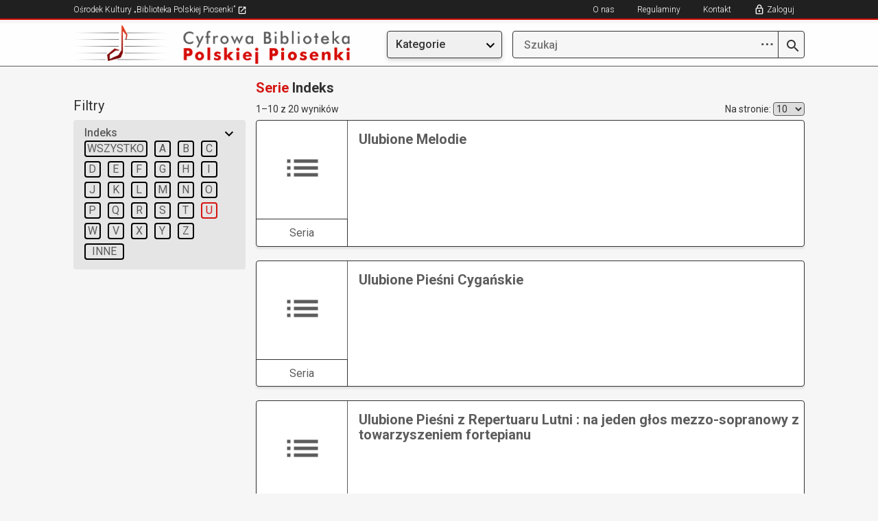

--- FILE ---
content_type: text/html; charset=utf-8
request_url: https://bibliotekapiosenki.pl/indeks/serie/U?perPage=10&offset=0
body_size: 35614
content:
<!DOCTYPE html>
<html lang="pl">
<head>
    <meta charset="utf-8">
    <meta http-equiv="X-UA-Compatible" content="IE=edge">
    <meta name="viewport" content="width=device-width, initial-scale=1">
    <!-- The above 3 meta tags *must* come first in the head; any other head content must come *after* these tags -->
    <title>Serie - Indeks - Cyfrowa Biblioteka Polskiej Piosenki</title>
    <!-- SelectBox -->
    <link href="/Content/css/jquery.selectbox.css" rel="stylesheet" type="text/css" />
    <!-- Bootstrap -->
    <link href="/Content/css/bootstrap.min.css" rel="stylesheet">
    <link rel="stylesheet" href="https://maxcdn.bootstrapcdn.com/font-awesome/4.4.0/css/font-awesome.min.css">
    <link rel="shortcut icon" href="/Content/favicon.ico">

    <link rel="stylesheet" href="/Content/css/jquery.fancybox.css?v=2.1.5" type="text/css" media="screen" />
    <!-- HTML5 shim and Respond.js for IE8 support of HTML5 elements and media queries -->
    <!-- WARNING: Respond.js doesn't work if you view the page via file:// -->
    <!--[if lt IE 9]>
      <script src="https://oss.maxcdn.com/html5shiv/3.7.2/html5shiv.min.js"></script>
      <script src="https://oss.maxcdn.com/respond/1.4.2/respond.min.js"></script>
      <![endif]-->
    <link href="/Content/css/style.css?v=20251216" rel="stylesheet">
    <link rel="stylesheet" type="text/css" href="/Content/css/jplayer.blue.monday.css" />
    <script src="/Content/js/jquery.min.js"></script>
    <script src="/Content/js/jquery.hoverintent.min.js"></script>
    <script src="/Content/js/bootstrap-dropdown.js"></script>
        <!-- Global site tag (gtag.js) - Google Analytics -->
    <script async src="https://www.googletagmanager.com/gtag/js?id=G-P798M80FEE"></script>
    <script>
      window.dataLayer = window.dataLayer || [];
      function gtag(){dataLayer.push(arguments);}
      gtag('js', new Date());

      gtag('config', 'G-P798M80FEE');
    </script>

</head>
<body>
    <div class="page-wrap">
        <div class="row-top-mobile hidden-md hidden-lg">
                <a href="/cbpp" title="Cyfrowa Biblioteka"><img src="/Content/img/logo_small.png" class="hidden-xs"></a>
            <a href="/cbpp" title="Cyfrowa Biblioteka"><img src="/Content/img/logo_smallest.png" class="hidden-sm hidden-md hidden-lg"></a>

            <a href title="Szukaj" class="btn" style="float:right; margin-top: 16px;" id="btn-enter-mobile-search-mode">
                <img src="/Content/img/newgraphics/searchmobile.png"></img>
            </a>
            <div class="dropdown topmenu">
                <a href title="Menu" class="btn dropdown-toggle" type="button" data-toggle="dropdown" aria-haspopup="true" aria-expanded="true" style="float:right; margin-top: 16px;">
                    <img src="/Content/img/newgraphics/expandmobile.png"></img>
                </a>
                <ul class="dropdown-menu">
                    <li class="utworymenu">
                        <a href="/indeks/utwory">Utwory</a>
                    </li>
                    <li class="albumymenu">
                        <a href="/indeks/albumy">Albumy</a>
                    </li>
                    <li class="osobymenu">
                        <a href="/indeks/osoby">Osoby</a>
                    </li>
                    <li class="zespolymenu">
                        <a href="/indeks/zespoly">Zespoły</a>
                    </li>
                    <li class="rekopisymenu">
                        <a href="/indeks/rekopisy">Rękopisy</a>
                    </li>
                    <li class="publikacjemenu">
                        <a href="/indeks/publikacje">Publikacje</a>
                    </li>
                    <li class="seriemenu">
                        <a href="/indeks/serie">Serie</a>
                    </li>
                    <li class="instytucjemenu">
                        <a href="/indeks/instytucje">Instytucje</a>
                    </li>
                    <li class="wydawcymenu">
                        <a href="/indeks/wydawcy">Wydawcy</a>
                    </li>
                    <!-- exclusive for mobile -->
                    <li role="separator" class="divider"></li>
                    <li class="noimage">
                            <a href class="showlogin" title="Zaloguj">Zaloguj</a>
                    </li>
                    <li class="noimage">
                        <a href="/info/kontakt">Kontakt</a>
                    </li>
                    <li class="noimage">
                        <a href="https://bibliotekapiosenki.pl/strona/osrodek-kultury/regulaminy" target="_blank">Regulaminy</a>
                    </li>
                    <li class="noimage">
                        <a href="/info/o-nas">O nas</a>
                    </li>
                </ul>
            </div>
        </div>
        <div class="row-top-mobile-search-mode hidden-md hidden-lg" style="display: none">
            <a href title="Wstecz" class="btn" id="btn-enter-mobile-search-mode-exit">
                <img src="/Content/img/newgraphics/backmobile.png" />
            </a>
            <form class="wyszukiwarka" action="javascript:return false;" style="float: right; width: calc(100% - 75px); margin-right: 20px;">
                <a class="lupa-btn" href="/szukaj/wyniki" title="Szukaj">
                    <img src="/Content/img/search.png"></img>
                </a>
                <input class="search-text" type="search" placeholder="Szukaj">
            </form>
        </div>
        <div class="row-top hidden-xs hidden-sm">
            <div class="col-xs-12 col-sm-10 col-sm-offset-1 nopadding">
                <ul class="menu-top-left">
                    <li>
                        <a href="/strona/" target="_blank" title="Ośrodek Kultury „Biblioteka Polskiej Piosenki”">
                            Ośrodek Kultury „Biblioteka Polskiej Piosenki”
                            <img src="/Content/img/newgraphics/goto.png" />
                        </a>
                    </li>
                </ul>
                <span class="wlacznik-topright">
                    <i class="glyphicon glyphicon-menu-hamburger" aria-hidden="true"></i>
                </span>
                <ul id="nav1" class="menu-top-right">
                    <li><a href="/info/o-nas" title="O nas">O nas</a></li>
                    <li><a href="https://bibliotekapiosenki.pl/strona/osrodek-kultury/regulaminy" title="Regulaminy" target="_blank">Regulaminy</a></li>
                    <li><a href="/info/kontakt" title="Kontakt">Kontakt</a></li>
                        <li><a href class="showlogin" title="Zaloguj">Zaloguj</a></li>
                </ul>
            </div>
        </div>
        <div class="row-logo hidden-xs hidden-sm">
            <div class="col-xs-12 col-sm-5 col-md-3 col-md-offset-1 nopadding">
                    <a href="/cbpp" title="Cyfrowa Biblioteka"><img class="img-responsive" src="/Content/img/logo.png"></a>
            </div>
            <div class="col-xs-12 col-sm-5 col-sm-offset-2 col-md-2 col-md-offset-1">
                <div class="dropdown topmenu">
                    <button class="btn btn-default dropdown-toggle menubutton" type="button" data-toggle="dropdown" aria-haspopup="true" aria-expanded="true">
                        Kategorie
                    </button>
                    <ul class="dropdown-menu">
                        <li class="utworymenu">
                            <a href="/indeks/utwory">Utwory</a>
                        </li>
                        <li class="albumymenu">
                            <a href="/indeks/albumy">Albumy</a>
                        </li>
                        <li class="osobymenu">
                            <a href="/indeks/osoby">Osoby</a>
                        </li>
                        <li class="zespolymenu">
                            <a href="/indeks/zespoly">Zespoły</a>
                        </li>
                        <li class="rekopisymenu">
                            <a href="/indeks/rekopisy">Rękopisy</a>
                        </li>
                        <li class="publikacjemenu">
                            <a href="/indeks/publikacje">Publikacje</a>
                        </li>
                        <li class="seriemenu">
                            <a href="/indeks/serie">Serie</a>
                        </li>
                        <li class="instytucjemenu">
                            <a href="/indeks/instytucje">Instytucje</a>
                        </li>
                        <li class="wydawcymenu">
                            <a href="/indeks/wydawcy">Wydawcy</a>
                        </li>
                    </ul>
                </div>
            </div>
            <div class="col-xs-12 col-sm-5 col-sm-offset-2 col-md-4 col-md-offset-0 nopadding">
                <form class="wyszukiwarka" action="javascript:return false;">
                    <a class="advanced-search-btn" href="javascript:void(0);" title="Zaawansowane opcje wyszukiwania">
                        <span class="dots-icon">⋯</span>
                    </a>
                    <a class="lupa-btn" href="/szukaj/wyniki" title="Szukaj">
                        <img src="/Content/img/search.png"></img>
                    </a>
                    <input class="search-text" type="search" name="prefix" placeholder="Szukaj" autocomplete="off">
                    <ul class="autocomplete-list"></ul>
                    <div class="advanced-search-dropdown">
                        <div class="advanced-search-header">Zaawansowane opcje</div>
                        <div class="advanced-search-options">
                            <div class="advanced-option">
                                <label>Zawiera słowa:</label>
                                <input type="text" class="adv-contains" placeholder='np. "polska muzyka"'>
                            </div>
                            <div class="advanced-option">
                                <label>Nie zawiera słów:</label>
                                <input type="text" class="adv-excludes" placeholder='np. "kraków warszawa"'>
                            </div>
                            <div class="advanced-option">
                                <label>Dokładne wyrażenie:</label>
                                <input type="text" class="adv-exact" placeholder='np. "biblioteka piosenki"'>
                            </div>
                            <div class="advanced-option">
                                <label>Jedno z tych słów:</label>
                                <input type="text" class="adv-any" placeholder='np. "jazz rock blues"'>
                            </div>
                            <div class="advanced-option">
                                <label>Zakres liczbowy (np. rok):</label>
                                <input type="text" class="adv-range" placeholder='np. "1950..2000"'>
                            </div>
                        </div>
                        <div class="advanced-search-actions">
                            <button type="button" class="btn-advanced-clear">Wyczyść</button>
                            <button type="button" class="btn-advanced-ok">OK</button>
                        </div>
                    </div>
                </form>
            </div>
        </div>

        <div class="row-center">
            <div class="col-xs-12 col-sm-10 col-sm-offset-1 nopadding col-content nopadding">
                
    <div class="searchresultsheader searchresults hidden-md hidden-lg">
                        <h1><span>Serie</span> Indeks</h1>

            <div class="col-xs-12 nopadding">
                <div class="col-xs-12 col-md-5 nopadding" style="color: rgba(51,51,51,1); font-family: Roboto; font-size: 14px; font-weight: normal">
                    1–10 z 20 wyników
                </div>
                <div class="col-xs-12 col-md-7 nopadding" style="color: rgba(51,51,51,1); font-family: Roboto; font-size: 14px; font-weight: normal">
                    <div class="resultsheadersorting">
                        <span>
                            Na stronie:
                            <select class="bpp-search-dropdown"
                                    style="border: 1px solid rgb(92, 92, 92); -webkit-border-radius: 4px; -moz-border-radius: 4px; border-radius: 4px;"
                                    onChange="window.document.location.href='/indeks/serie/U?&amp;offset=0&amp;collectionName=Seria&amp;filter=&amp;sortOrder=default&perPage=' + this.options[this.selectedIndex].value;">
                                <option selected="selected" value="10">10</option>
                                <option value="20">20</option>
                                <option value="50">50</option>
                                <option value="100">100</option>
                            </select>
                        </span>

                    </div>
                </div>
            </div>
        </div>
    <div class="col-xs-12 col-md-3 nopadding" id="filtersmenu">
        <h1>Filtry</h1>

        <div id="filtersbox">
            <div class="col-xs-12 searchbox">
                <div class="col-xs-10 nopadding searchboxheader">
                    Indeks
                </div>
                <div class="col-xs-2 nopadding" style="text-align: right;">
                    <img src="/Content/img/icons/up.png" class="searchboxuparrow" />
                    <img src="/Content/img/icons/down.png" class="searchboxdownarrow" />
                </div>
                <div class="col-xs-12 nopadding indexletterscontainer searchobxcontent">
                    <a href="/indeks/serie?perPage=10&amp;offset=0" class="">WSZYSTKO</a>
                        <a href="/indeks/serie/A?perPage=10&amp;offset=0" class="">A</a>
                        <a href="/indeks/serie/B?perPage=10&amp;offset=0" class="">B</a>
                        <a href="/indeks/serie/C?perPage=10&amp;offset=0" class="">C</a>
                        <a href="/indeks/serie/D?perPage=10&amp;offset=0" class="">D</a>
                        <a href="/indeks/serie/E?perPage=10&amp;offset=0" class="">E</a>
                        <a href="/indeks/serie/F?perPage=10&amp;offset=0" class="">F</a>
                        <a href="/indeks/serie/G?perPage=10&amp;offset=0" class="">G</a>
                        <a href="/indeks/serie/H?perPage=10&amp;offset=0" class="">H</a>
                        <a href="/indeks/serie/I?perPage=10&amp;offset=0" class="">I</a>
                        <a href="/indeks/serie/J?perPage=10&amp;offset=0" class="">J</a>
                        <a href="/indeks/serie/K?perPage=10&amp;offset=0" class="">K</a>
                        <a href="/indeks/serie/L?perPage=10&amp;offset=0" class="">L</a>
                        <a href="/indeks/serie/M?perPage=10&amp;offset=0" class="">M</a>
                        <a href="/indeks/serie/N?perPage=10&amp;offset=0" class="">N</a>
                        <a href="/indeks/serie/O?perPage=10&amp;offset=0" class="">O</a>
                        <a href="/indeks/serie/P?perPage=10&amp;offset=0" class="">P</a>
                        <a href="/indeks/serie/Q?perPage=10&amp;offset=0" class="">Q</a>
                        <a href="/indeks/serie/R?perPage=10&amp;offset=0" class="">R</a>
                        <a href="/indeks/serie/S?perPage=10&amp;offset=0" class="">S</a>
                        <a href="/indeks/serie/T?perPage=10&amp;offset=0" class="">T</a>
                        <a href="/indeks/serie/U?perPage=10&amp;offset=0" class="selected">U</a>
                        <a href="/indeks/serie/W?perPage=10&amp;offset=0" class="">W</a>
                        <a href="/indeks/serie/V?perPage=10&amp;offset=0" class="">V</a>
                        <a href="/indeks/serie/X?perPage=10&amp;offset=0" class="">X</a>
                        <a href="/indeks/serie/Y?perPage=10&amp;offset=0" class="">Y</a>
                        <a href="/indeks/serie/Z?perPage=10&amp;offset=0" class="">Z</a>
                    <a href="/indeks/serie/-?perPage=10&amp;offset=0" class="">INNE</a>
                </div>
            </div>

            

            

        </div>
    </div>

    <div class="col-xs-12 col-md-9 nopadding searchresults">

        <div class="searchresultsheader hidden-xs hidden-sm">
                        <h1><span>Serie</span> Indeks</h1>

            <div class="col-xs-12 nopadding">
                <div class="col-xs-12 col-md-5 nopadding" style="color: rgba(51,51,51,1); font-family: Roboto; font-size: 14px; font-weight: normal">
                    1–10 z 20 wyników
                </div>
                <div class="col-xs-12 col-md-7 nopadding" style="color: rgba(51,51,51,1); font-family: Roboto; font-size: 14px; font-weight: normal">
                    <div class="resultsheadersorting">
                        <span>
                            Na stronie:
                            <select class="bpp-search-dropdown"
                                    style="border: 1px solid rgb(92, 92, 92); -webkit-border-radius: 4px; -moz-border-radius: 4px; border-radius: 4px;"
                                    onChange="window.document.location.href='/indeks/serie/U?&amp;offset=0&amp;collectionName=Seria&amp;filter=&amp;sortOrder=default&perPage=' + this.options[this.selectedIndex].value;">
                                <option selected="selected" value="10">10</option>
                                <option value="20">20</option>
                                <option value="50">50</option>
                                <option value="100">100</option>
                            </select>
                        </span>

                    </div>
                </div>
            </div>
        </div>

            <div class="col-xs-12 nopadding searchresultbox">
                <div class="hidden-sm hidden-md hidden-lg col-xs-12 searchresultboxcollectionnametop nopadding">
                Seria
                </div>
                <div class="col-xs-12 nopadding" style="display: table; height: 100%">
                    

<div class="col-xs-3 col-sm-2 nopadding searchresultboximage" style="min-height: 100%">
        <img src="/Content/img/placeholders2/seria-small.png" />
</div>

                    <div class="col-xs-9 col-sm-10 nopadding">
                        

<div class="searchresultboxinfos">
    <h6>
        <a class="articlelink"  href="/serie/Ulubione_Melodie_(seria)">Ulubione Melodie</a>
    </h6>





</div>

                    </div>
                </div>
                <div class="col-xs-12 nopadding">
                    <div class="hidden-xs col-sm-2 nopadding searchresultboxcollectionname">
                        Seria
                    </div>
                    

<div class="col-xs-12 col-sm-8 nopadding">
</div>

                </div>
            </div>


            <div class="col-xs-12 nopadding searchresultbox">
                <div class="hidden-sm hidden-md hidden-lg col-xs-12 searchresultboxcollectionnametop nopadding">
                Seria
                </div>
                <div class="col-xs-12 nopadding" style="display: table; height: 100%">
                    

<div class="col-xs-3 col-sm-2 nopadding searchresultboximage" style="min-height: 100%">
        <img src="/Content/img/placeholders2/seria-small.png" />
</div>

                    <div class="col-xs-9 col-sm-10 nopadding">
                        

<div class="searchresultboxinfos">
    <h6>
        <a class="articlelink"  href="/serie/Ulubione_Piesni_Cyganskie_(seria)">Ulubione Pieśni Cygańskie</a>
    </h6>





</div>

                    </div>
                </div>
                <div class="col-xs-12 nopadding">
                    <div class="hidden-xs col-sm-2 nopadding searchresultboxcollectionname">
                        Seria
                    </div>
                    

<div class="col-xs-12 col-sm-8 nopadding">
</div>

                </div>
            </div>


            <div class="col-xs-12 nopadding searchresultbox">
                <div class="hidden-sm hidden-md hidden-lg col-xs-12 searchresultboxcollectionnametop nopadding">
                Seria
                </div>
                <div class="col-xs-12 nopadding" style="display: table; height: 100%">
                    

<div class="col-xs-3 col-sm-2 nopadding searchresultboximage" style="min-height: 100%">
        <img src="/Content/img/placeholders2/seria-small.png" />
</div>

                    <div class="col-xs-9 col-sm-10 nopadding">
                        

<div class="searchresultboxinfos">
    <h6>
        <a class="articlelink"  href="/serie/Ulubione_Piesni_z_Repertuaru_Lutni_na_jeden_glos_mezzo-sopranowy_z_towarzyszeniem_fortepianu_(seria)">Ulubione Pieśni z Repertuaru Lutni : na jeden głos mezzo-sopranowy z towarzyszeniem fortepianu</a>
    </h6>





</div>

                    </div>
                </div>
                <div class="col-xs-12 nopadding">
                    <div class="hidden-xs col-sm-2 nopadding searchresultboxcollectionname">
                        Seria
                    </div>
                    

<div class="col-xs-12 col-sm-8 nopadding">
</div>

                </div>
            </div>


            <div class="col-xs-12 nopadding searchresultbox">
                <div class="hidden-sm hidden-md hidden-lg col-xs-12 searchresultboxcollectionnametop nopadding">
                Seria
                </div>
                <div class="col-xs-12 nopadding" style="display: table; height: 100%">
                    

<div class="col-xs-3 col-sm-2 nopadding searchresultboximage" style="min-height: 100%">
        <img src="/Content/img/placeholders2/seria-small.png" />
</div>

                    <div class="col-xs-9 col-sm-10 nopadding">
                        

<div class="searchresultboxinfos">
    <h6>
        <a class="articlelink"  href="/serie/Ulubione_spiewy_z_opery_Kon_spizowy_(tytul_ujednolicony)">Ulubione śpiewy z opery „Koń spiżowy”</a>
    </h6>





</div>

                    </div>
                </div>
                <div class="col-xs-12 nopadding">
                    <div class="hidden-xs col-sm-2 nopadding searchresultboxcollectionname">
                        Seria
                    </div>
                    

<div class="col-xs-12 col-sm-8 nopadding">
</div>

                </div>
            </div>


            <div class="col-xs-12 nopadding searchresultbox">
                <div class="hidden-sm hidden-md hidden-lg col-xs-12 searchresultboxcollectionnametop nopadding">
                Seria
                </div>
                <div class="col-xs-12 nopadding" style="display: table; height: 100%">
                    

<div class="col-xs-3 col-sm-2 nopadding searchresultboximage" style="min-height: 100%">
        <img src="/Content/img/placeholders2/seria-small.png" />
</div>

                    <div class="col-xs-9 col-sm-10 nopadding">
                        

<div class="searchresultboxinfos">
    <h6>
        <a class="articlelink"  href="/serie/Universal_Edition_(seria)">Universal–Edition</a>
    </h6>





</div>

                    </div>
                </div>
                <div class="col-xs-12 nopadding">
                    <div class="hidden-xs col-sm-2 nopadding searchresultboxcollectionname">
                        Seria
                    </div>
                    

<div class="col-xs-12 col-sm-8 nopadding">
</div>

                </div>
            </div>


            <div class="col-xs-12 nopadding searchresultbox">
                <div class="hidden-sm hidden-md hidden-lg col-xs-12 searchresultboxcollectionnametop nopadding">
                Seria
                </div>
                <div class="col-xs-12 nopadding" style="display: table; height: 100%">
                    

<div class="col-xs-3 col-sm-2 nopadding searchresultboximage" style="min-height: 100%">
        <img src="/Content/img/placeholders2/seria-small.png" />
</div>

                    <div class="col-xs-9 col-sm-10 nopadding">
                        

<div class="searchresultboxinfos">
    <h6>
        <a class="articlelink"  href="/serie/Uroczystosci_i_Obchody_Narodowe_w_Piesniach_(seria)">Uroczystości i Obchody Narodowe w Pieśniach</a>
    </h6>





</div>

                    </div>
                </div>
                <div class="col-xs-12 nopadding">
                    <div class="hidden-xs col-sm-2 nopadding searchresultboxcollectionname">
                        Seria
                    </div>
                    

<div class="col-xs-12 col-sm-8 nopadding">
</div>

                </div>
            </div>


            <div class="col-xs-12 nopadding searchresultbox">
                <div class="hidden-sm hidden-md hidden-lg col-xs-12 searchresultboxcollectionnametop nopadding">
                Seria
                </div>
                <div class="col-xs-12 nopadding" style="display: table; height: 100%">
                    

<div class="col-xs-3 col-sm-2 nopadding searchresultboximage" style="min-height: 100%">
        <img src="/Content/img/placeholders2/seria-small.png" />
</div>

                    <div class="col-xs-9 col-sm-10 nopadding">
                        

<div class="searchresultboxinfos">
    <h6>
        <a class="articlelink"  href="/serie/Utwory_Chopina_Ulozone_do_Spiewu_zbior_spiewow_polskich_op_74_(seria)">Utwory Chopina Ułożone do Śpiewu : zbiór śpiewów polskich op. 74</a>
    </h6>





</div>

                    </div>
                </div>
                <div class="col-xs-12 nopadding">
                    <div class="hidden-xs col-sm-2 nopadding searchresultboxcollectionname">
                        Seria
                    </div>
                    

<div class="col-xs-12 col-sm-8 nopadding">
</div>

                </div>
            </div>


            <div class="col-xs-12 nopadding searchresultbox">
                <div class="hidden-sm hidden-md hidden-lg col-xs-12 searchresultboxcollectionnametop nopadding">
                Seria
                </div>
                <div class="col-xs-12 nopadding" style="display: table; height: 100%">
                    

<div class="col-xs-3 col-sm-2 nopadding searchresultboximage" style="min-height: 100%">
        <img src="/Content/img/placeholders2/seria-small.png" />
</div>

                    <div class="col-xs-9 col-sm-10 nopadding">
                        

<div class="searchresultboxinfos">
    <h6>
        <a class="articlelink"  href="/serie/Utwory_Choralne_Feliksa_Rybickiego_(seria)">Utwory Chóralne Feliksa Rybickiego</a>
    </h6>





</div>

                    </div>
                </div>
                <div class="col-xs-12 nopadding">
                    <div class="hidden-xs col-sm-2 nopadding searchresultboxcollectionname">
                        Seria
                    </div>
                    

<div class="col-xs-12 col-sm-8 nopadding">
</div>

                </div>
            </div>


            <div class="col-xs-12 nopadding searchresultbox">
                <div class="hidden-sm hidden-md hidden-lg col-xs-12 searchresultboxcollectionnametop nopadding">
                Seria
                </div>
                <div class="col-xs-12 nopadding" style="display: table; height: 100%">
                    

<div class="col-xs-3 col-sm-2 nopadding searchresultboximage" style="min-height: 100%">
        <img src="/Content/img/placeholders2/seria-small.png" />
</div>

                    <div class="col-xs-9 col-sm-10 nopadding">
                        

<div class="searchresultboxinfos">
    <h6>
        <a class="articlelink"  href="/serie/Utwory_do_spiewu_na_1_2_i_3_glosy_z_towarzyszeniem_fortepianu_(tytul_ujednolicony)">Utwory do śpiewu : na 1, 2 i 3 głosy z towarzyszeniem fortepianu</a>
    </h6>





</div>

                    </div>
                </div>
                <div class="col-xs-12 nopadding">
                    <div class="hidden-xs col-sm-2 nopadding searchresultboxcollectionname">
                        Seria
                    </div>
                    

<div class="col-xs-12 col-sm-8 nopadding">
</div>

                </div>
            </div>


            <div class="col-xs-12 nopadding searchresultbox">
                <div class="hidden-sm hidden-md hidden-lg col-xs-12 searchresultboxcollectionnametop nopadding">
                Seria
                </div>
                <div class="col-xs-12 nopadding" style="display: table; height: 100%">
                    

<div class="col-xs-3 col-sm-2 nopadding searchresultboximage" style="min-height: 100%">
        <img src="/Content/img/placeholders2/seria-small.png" />
</div>

                    <div class="col-xs-9 col-sm-10 nopadding">
                        

<div class="searchresultboxinfos">
    <h6>
        <a class="articlelink"  href="/serie/Utwory_do_spiewu_na_jeden_glos_z_towarzyszeniem_fortepianu_(tytul_ujednolicony)">Utwory do śpiewu : na jeden głos z towarzyszeniem fortepianu</a>
    </h6>





</div>

                    </div>
                </div>
                <div class="col-xs-12 nopadding">
                    <div class="hidden-xs col-sm-2 nopadding searchresultboxcollectionname">
                        Seria
                    </div>
                    

<div class="col-xs-12 col-sm-8 nopadding">
</div>

                </div>
            </div>



        <div class="col-xs-12 nopadding paginationbox">
    <div class="col-xs-3" style="height: 48px; padding-left: 16px;">
            <img src="/Content/img/icons/left-inactive.png" />
            <span class="inactive hidden-xs">Poprzednia</span>
    </div>
    <div class="col-xs-6 nopadding" style="text-align:center; height: 48px;">
        Strona <input id="filtered_view_results_page" type="text" onclick="this.select()" value="1" data-total-pages="2" data-per-page="10" data-incomplete-link-to-go="/indeks/serie/U?perPage=10&amp;offset=0&amp;collectionName=Seria&amp;sortOrder=default" /> z 2
    </div>
    <div class="col-xs-3" style="text-align:right; height: 48px; padding-right: 16px;">
            <a href="/indeks/serie/U?perPage=10&amp;offset=10&amp;collectionName=Seria&amp;sortOrder=default" title="Następna" class="hidden-xs">Następna</a>
            <a href="/indeks/serie/U?perPage=10&amp;offset=10&amp;collectionName=Seria&amp;sortOrder=default" title="Następna"><img src="/Content/img/icons/right.png" /></a>
    </div>
</div>
    </div>
</div>

            </div>
        </div>

    </div>
    <div class="row-footer">
        <div class="col-xs-12 col-sm-10 col-sm-offset-1 nopadding">
            <p>
                Copyright &copy;<span> 2007-2026 Biblioteka Polskiej Piosenki</span>.

                Zapoznaj się z <a href="/info/o-nas">polityką prywatności oraz informacją o wykorzystywaniu plików cookie.</a>
            </p>
            <a href="#" class="btn-up hidden-sm hidden-md hidden-lg" title="Do góry"><img class="img-responsive" src="/Content/img/btn-up-red.png"></a>
        </div>
        <div style="clear: both"></div>
    </div>

    <a href="#" class="btn-up-black hidden-xs" title="Do góry"><img class="img-responsive" src="/Content/img/btn-up-red.png"></a>


    <div id="login-overlay" style="display: none">
        <div id="login-inner">
            <a href id="hidelogin">
                <img src="/Content/img/close.png" />
            </a>

            <div id="loginbox">
                <h5>Logowanie</h5>

                <input type="text" placeholder="E-mail" id="loginemail" />
                <div class="loginerrorsbox">
                    <p id="unable_to_connect_error">
                        Połączenie z serwerem nie powiodło się
                    </p>
                    <p id="invalid_email_error">
                        Upewnij się, że adres e-mail został wpisany poprawnie.
                    </p>
                    <p id="nonexistent_user_error">
                        Konto o podanym adresie e-mail nie istnieje.
                    </p>
                    <p id="user_not_active_error">
                        Konto o podanym adresie e-mail nie jest aktywne. Sprawdź swoją skrzynkę e-mail i aktywuj je.
                    </p>
                </div>
                <div style="position: relative">
                    <img class="revealpasswordbutton " src="/Content/img/newgraphics/eye-open.png" />
                    <img class="hidepasswordbutton " src="/Content/img/newgraphics/eye-closed.png" />
                    <input type="password" placeholder="Hasło" id="loginpassword" />
                </div>
                <div class="loginerrorsbox">
                    <p id="invalid_password_error">
                        Hasło nie jest poprawne.
                    </p>
                </div>

                <div class="loginforgotpasswordbuttonbox">
                    <a href id="forgotpasswordbutton">Nie pamiętam hasła</a>
                </div>

                <a href class="loginbutton" id="loginbutton">ZALOGUJ</a>

                <div class="loginregistrationbuttonbox">
                    Nie masz konta? <a href="/wypozyczenia/rejestracja">Zarejestruj się</a>
                </div>
            </div>
            <div id="forgotbox" style="display: none;">
                <h5>Odzyskiwanie hasła</h5>

                <input type="text" placeholder="E-mail" id="forgotemail" />

                <p id="forgot_unable_to_connect_error" style="color: red; display:none;">
                    Połączenie z serwerem nie powiodło się
                </p>
                <p id="forgot_nonexistent_user_error" style="color: red; display:none;">
                    E-mail nie jest zarejestrowany.
                </p>

                <p id="forgot_sent" style="display:none;">
                    Kod został wysłany. Sprawdź swoją skrzynkę e-mail.
                </p>

                <a href class="forgotbutton" id="forgotbutton">ODZYSKAJ</a>

                <div style="text-align: left; margin-top: 14px; margin-bottom: 32px;">
                    <a href id="gotologinbutton" style="font-size: 16px; font-weight: 300">Wróć do logowania</a>
                </div>
            </div>
        </div>
    </div>

    <!-- jQuery (necessary for Bootstrap's JavaScript plugins) -->
    <!-- Include all compiled plugins (below), or include individual files as needed -->
    <script src="/Content/js/jquery.fancybox.pack.js?v=2.1.5"></script>
    <script src="/Content/js/jquery.tablesorter.min.js"></script>
    <script src="/Content/js/jquery.tablesorter.pager.js"></script>
    <script src="/Content/js/jquery.selectbox.js"></script>
    <script src="/Content/js/jquery.jplayer.js"></script>
    <script src="/Content/js/jplayer.playlist.min.js"></script>
    <script src="/Content/js/jquery.cookie.js"></script>
    <script src="/Content/js/skrypty.js?v=20251130"></script>
</body>
</html>
